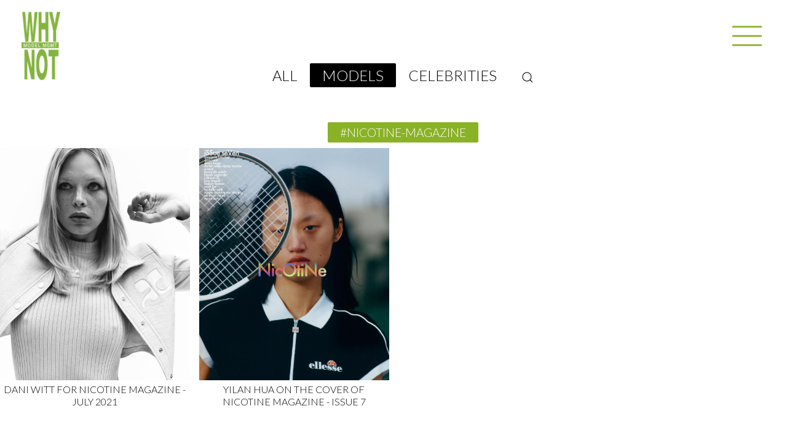

--- FILE ---
content_type: text/html; charset=utf-8
request_url: https://www.whynotmodels.com/news/it/models/tag/nicotine-magazine
body_size: 3244
content:


<!DOCTYPE html><html lang="it"><head><meta charset="UTF-8"><meta name="description" content="Modeling agency and model management in Milano, fashion week, new faces, models for any event in Europe"><meta name="viewport" content="width=device-width, initial-scale=1"><link rel="shortcut icon" href="/static/fe/img/favicon.ico" type="image/x-icon"><title>Why Not Models agency :: model management Milano, Europe</title><link href="https://fonts.googleapis.com/css?family=Lato:100,300,400" rel="stylesheet"><script src="/static/fe/jquery-3.7.1.min.js"></script><link rel="stylesheet" href="/static/fe/uikit-3.22.2/css/uikit.min.css"><script src="/static/fe/uikit-3.22.2/js/uikit.min.js"></script><script src="/static/fe/uikit-3.22.2/js/uikit-icons.min.js"></script><link rel="stylesheet" type="text/css" href="/static/fe/css/9a.css" media="all"></head><body><a href="/"><img id="logo" src="/static/fe/img/logo.png" alt="logo"></a><span  id="menuicon" data-uk-icon="icon: menu;ratio:3" data-uk-toggle="target: #menu" ></span><div id="menu" data-uk-offcanvas="mode: pull;flip: true"><div class="uk-offcanvas-bar"><ul class="uk-nav uk-nav-default topspace"><li><a href="/" >HOME</a></li><li>&nbsp;</li><li><a href="/men" >MEN</a></li><li><a href="/women" >WOMEN</a></li><li><a href="/celebrities" >CELEBRITIES</a></li><li>&nbsp;</li><li><a href="/news" class="selected">HIGHLIGHTS</a></li><li>&nbsp;</li><li>&nbsp;</li><li class="uk-nav-divider"></li><li><a href="/getscouted" >GET SCOUTED</a></li></ul></div></div><script>
$(function()
	{
	var req = document.location.toString();
	if (req.match('#')) { 
	var anchor = req.split('#')[1];
	if (anchor) 
		{
			$(".uk-search").toggle();
			$("#search").focus();
			$("#tagmenu").toggle();
		}
	} 
	
	}
);
</script><div id="content"><div class="sectionbar blogmenu"><ul><li ><a href="/news/en">ALL</a></li><li class="uk-active"><a href="/news/en/models">MODELS</a></li><li ><a href="/news/en/celebrities">CELEBRITIES</a></li><li id="searchtoggle"><a href="#" data-uk-icon="icon: search"></a></li></ul></div><form action="/newssearch/en" autocomplete="off" class="uk-search uk-width-1-2  uk-sdearch-large uk-search-default" style="display: none;" method="post"><input type="hidden" name="csrfmiddlewaretoken" value="o6gtphBfOmdDOTmPIJw60vLcaQTVumfFnY0ArxX4m67IIn1i1wekjG4PyjZwoTTX"><span data-uk-search-icon></span><input id="search" name="keyword" value="" class="uk-search-input" type="search" placeholder=""></form><div class="sectionbar" id="tagmenu"><ul><li>&nbsp;</li><li class="uk-active"><a href="">#nicotine-magazine</a></li><li>&nbsp;</li></ul></div><!-- #tagmenu --></div><div class="uk-position-relative uk-visible-toggle uk-light" tabindex="-1"><ul class=" uk-child-width-1-4@s uk-child-width-1-4@ uk-grid uk-grid-small"><li class="bpost"><div class="cut4 uk-flex"><a href="/read/2021-09-22-dani-witt-for-nicotine-magazine-july-2021"><img src="/f/blog/b3dd7824-d238-4d3f-835c-3b175612823b/h-7750_209800493_100989655564431_1011732377323233620_n.jpg" alt="post image"></a></div><h2><a href="/read/2021-09-22-dani-witt-for-nicotine-magazine-july-2021">
            DANI WITT FOR NICOTINE MAGAZINE - JULY 2021
           
            </a></h2></li><li class="bpost"><div class="cut4 uk-flex"><a href="/read/2021-07-06-yilan-hua-on-the-cover-of-nicotine-magazine-issue-7"><img src="/f/blog/710eb9c9-a8d6-44e6-9192-26111b842123/h-7655_209327875_969515987114988_4865863133993348953_n.jpg" alt="post image"></a></div><h2><a href="/read/2021-07-06-yilan-hua-on-the-cover-of-nicotine-magazine-issue-7">
            YILAN HUA ON THE COVER OF NICOTINE MAGAZINE - ISSUE 7
           
            </a></h2></li></ul></div><div id="blosgpager"></div><script>
$("#searchtoggle").on("click",function(){
    $(".uk-search").toggle();
    $("#search").focus();
    $("#tagmenu").toggle();
    })
</script><footer><div id="contacts"><div class="boxleft"><img id="biglogo" src="/static/fe/img/big-green-logo.png" alt="big logo"><div class="address_wrp"><strong>WHY NOT MODEL MANAGEMENT</strong><br><div class="address">
      via Morimondo, 26<br>20143 Milano ITALY<br>
      ph +39 02 485331<br>fax +39 02 48533340<br></div><span><a href="https://www.google.it/maps/place/Why+Not+Model+Management/@45.4452042,9.1478431,17z/data=!4m2!3m1!1s0x4786c15a2677f2fd:0x9a9e24c81cbf4de0" target="_blank"><img src="/static/fe/img/map-marker-icon.png" alt="icon marker image"></a></span></div><div class="social"><a data-uk-icon="icon:facebook;ratio:1.5" href="https://www.facebook.com/pages/Why-Not-Models/163120263706064" target="_blank"></a><a data-uk-icon="icon:instagram;ratio:1.5" href="https://instagram.com/whynotmodels" target="_blank"></a><br><br><a href="#" onclick="changeLanguage('en')">English</a>&nbsp;|&nbsp; <a href="#" onclick="changeLanguage('zh-hans')">中文</a></div><a href="//www.iubenda.com/privacy-policy/809532" class="iubenda-nostyle no-brand iub-legal-only iubenda-embed" title="Privacy Policy">Privacy &amp; Cookie Policy</a><script>(function (w,d) {var loader = function () {var s = d.createElement("script"), tag = d.getElementsByTagName("script")[0]; s.src = "//cdn.iubenda.com/iubenda.js"; tag.parentNode.insertBefore(s,tag);}; if(w.addEventListener){w.addEventListener("load", loader, false);}else if(w.attachEvent){w.attachEvent("onload", loader);}else{w.onload = loader;}})(window, document);</script></div><div class="boxright"><br><span>celebrities</span><a href="mailto:anna.peggion@whynotmodels.com">Anna Peggion</a><br><a href="mailto:maura.cantatore@whynotmodels.com">Maura Cantatore</a><br><a href="mailto:antonella.bergomi@whynotmodels.com">Antonella Bergomi</a><br><a href="mailto:manuela.carrozza@whynotmodels.com">Manuela Carrozza</a><br><br><span>art department</span><a href="mailto:laura.casali@whynotmodels.com">Laura Casali</a><br><br><br><span>accounting</span><a href="mailto:stefania.fabbro@whynotmodels.com">Stefania Fabbro</a><br><a href="mailto:ilaria.spinelli@whynotmodels.com">Ilaria Spinelli</a><br><a href="mailto:gerardina.rinaldi@whynotmodels.com">Gerardina Rinaldi</a><br><a href="mailto:vanessa.evandri@whynotmodels.com">Vanessa Evandri</a><br><a href="mailto:valeria.selle@whynotmodels.com">Valeria Selle</a><br><a href="mailto:veronica.boarolo@whynotmodels.com">Veronica Boarolo</a><br></div><div class="boxright"><span>women division</span><a href="mailto:marzia.bava@whynotmodels.com">Marzia Bava</a><br><a href="mailto:alessandra.donghi@whynotmodels.com">Alessandra Donghi</a><br><a href="mailto:gabriele.marchi@whynotmodels.com">Gabriele Marchi</a><br><a href="mailto:lucia.bernocchi@whynotmodels.com">Lucia Bernocchi</a><br><a href="mailto:stefania.iacovino@whynotmodels.com">Stefania Iacovino</a><br><a href="mailto:teizeen.haji@whynotmodels.com">Teizeen Haji</a><br><a href="mailto:fabio.verdolino@whynotmodels.com">Fabio Verdolino</a><br><a href="mailto:carolina.andrianopoli@whynotmodels.com">Carolina Andrianopoli</a><br><br><span class="smaller">women photo submission</span><a href="/getscouted">Get Scouted</a><br><br><span>men division</span><a href="mailto:marianna.raota@whynotmodels.com">Marianna Raota</a><br><a href="mailto:ludovica.re@whynotmodels.com">Ludovica Re</a><br><a href="mailto:alvida.kuci@whynotmodels.com">Alvida Kuci</a><br><br><span class="smaller">men photo submission</span><a href="/getscouted">Get Scouted</a></div><form id="lang-form" action="/i18n/setlang/" method="post" style="display: none;"><input type="hidden" name="csrfmiddlewaretoken" value="o6gtphBfOmdDOTmPIJw60vLcaQTVumfFnY0ArxX4m67IIn1i1wekjG4PyjZwoTTX"><input type="hidden" name="language" id="lang-input"></form></div></footer><script>
    function changeLanguage(lang) {
        document.getElementById("lang-input").value = lang;
        document.getElementById("lang-form").submit();
    }
</script></body></html>